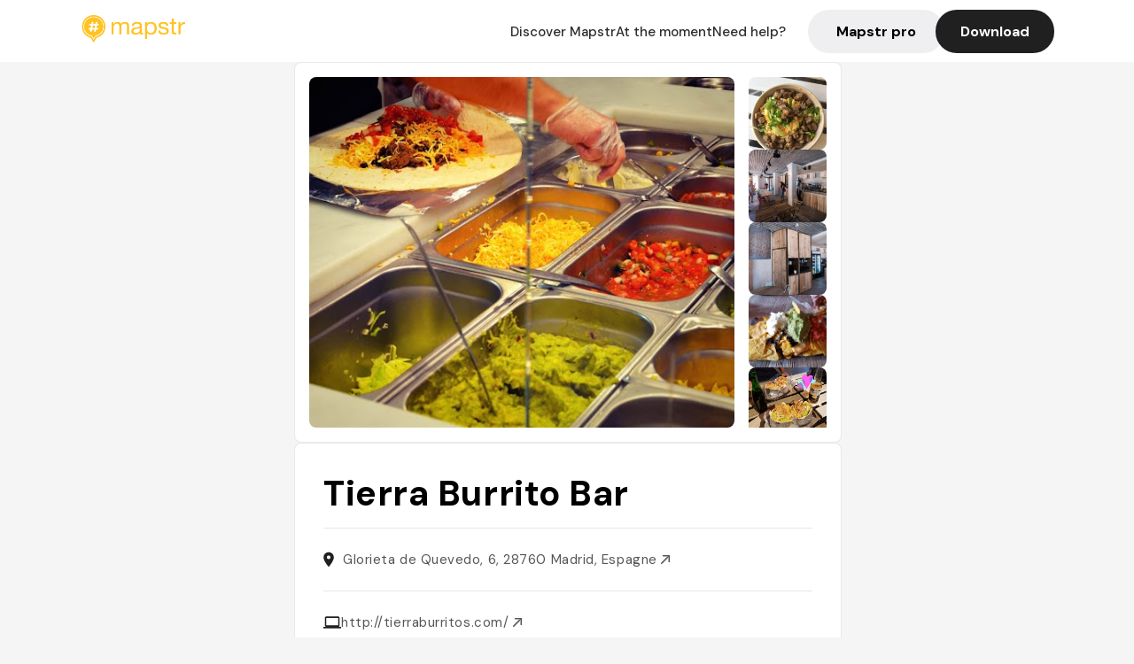

--- FILE ---
content_type: text/javascript; charset=utf-8
request_url: https://app.link/_r?sdk=web2.86.5&_t=1546293425766741062&branch_key=key_live_dbc5wsKNveuCgwCRZPWBmikgzvc1ghEx&callback=branch_callback__1
body_size: 72
content:
/**/ typeof branch_callback__1 === 'function' && branch_callback__1("1546293425766741062");

--- FILE ---
content_type: text/javascript; charset=utf-8
request_url: https://app.link/_r?sdk=web2.86.5&branch_key=key_live_dbc5wsKNveuCgwCRZPWBmikgzvc1ghEx&callback=branch_callback__0
body_size: 74
content:
/**/ typeof branch_callback__0 === 'function' && branch_callback__0("1546293425766741062");

--- FILE ---
content_type: image/svg+xml
request_url: https://mapstr.com/static/images/icon_phone.svg
body_size: 75
content:
<svg width="16" height="16" fill="none" xmlns="http://www.w3.org/2000/svg"><path d="M3.517 6.992a12.624 12.624 0 005.491 5.491l1.834-1.833a.829.829 0 01.85-.2 9.506 9.506 0 002.975.475c.458 0 .833.375.833.833v2.909a.836.836 0 01-.833.833C6.842 15.5.5 9.158.5 1.333.5.875.875.5 1.333.5H4.25c.458 0 .833.375.833.833 0 1.042.167 2.042.475 2.975a.836.836 0 01-.208.85L3.517 6.992z" fill="#202020"/></svg>